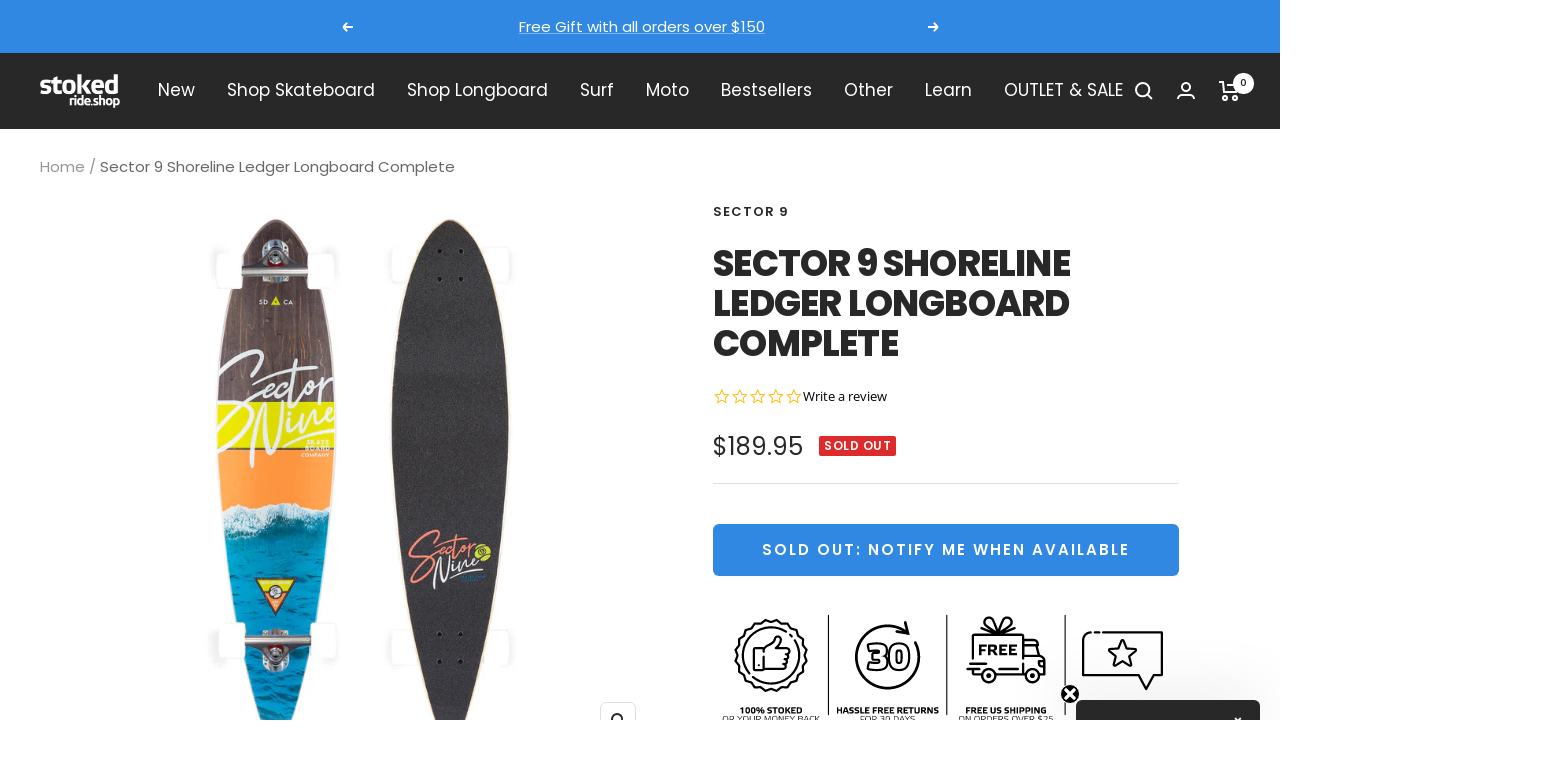

--- FILE ---
content_type: text/html; charset=utf-8
request_url: https://www.google.com/recaptcha/api2/aframe
body_size: 265
content:
<!DOCTYPE HTML><html><head><meta http-equiv="content-type" content="text/html; charset=UTF-8"></head><body><script nonce="DCIgqLouTnfTD9zWbNicFQ">/** Anti-fraud and anti-abuse applications only. See google.com/recaptcha */ try{var clients={'sodar':'https://pagead2.googlesyndication.com/pagead/sodar?'};window.addEventListener("message",function(a){try{if(a.source===window.parent){var b=JSON.parse(a.data);var c=clients[b['id']];if(c){var d=document.createElement('img');d.src=c+b['params']+'&rc='+(localStorage.getItem("rc::a")?sessionStorage.getItem("rc::b"):"");window.document.body.appendChild(d);sessionStorage.setItem("rc::e",parseInt(sessionStorage.getItem("rc::e")||0)+1);localStorage.setItem("rc::h",'1768698699021');}}}catch(b){}});window.parent.postMessage("_grecaptcha_ready", "*");}catch(b){}</script></body></html>

--- FILE ---
content_type: text/javascript; charset=utf-8
request_url: https://stokedrideshop.com/products/sector-9-shoreline-ledger.js
body_size: 1601
content:
{"id":4477267705939,"title":"Sector 9 Shoreline Ledger Longboard Complete","handle":"sector-9-shoreline-ledger","description":"\u003ch2\u003e\u003cstrong\u003eSkate the Shoreline \u003c\/strong\u003e\u003c\/h2\u003e\n\u003cmeta charset=\"utf-8\"\u003e\n\u003cp\u003e\u003cspan\u003eStraight out of paradise to give a chill riding experience whether cruising, carving or commuting. This classic Sector 9 pintail shape, known as 'The Ledger', is built with 50 degree Paris 150's, Fireball Dragon Hardware \u0026amp; bearings and the silky smooth 70mm Fireball tinder wheels. A true tropical cruiser ready for the boardwalk\u003c\/span\u003e\u003c\/p\u003e\n\u003cp\u003eDesigned for:\u003cspan\u003e \u003c\/span\u003e\u003c\/p\u003e\n\u003cp\u003eCarving | Cruising | Commuting \u003c\/p\u003e\n\u003ch2\u003eComplete With:\u003c\/h2\u003e\n\u003cul\u003e\n\u003cli\u003e\u003cspan\u003eSector 9 Tropics Ledger Deck\u003c\/span\u003e\u003c\/li\u003e\n\u003cli\u003e\u003cspan\u003eParis V3 150mm Trucks in Raw\u003c\/span\u003e\u003c\/li\u003e\n\u003cli\u003e\u003cspan\u003eFireball Tinder Wheels - 70mm | 81a | White\u003c\/span\u003e\u003c\/li\u003e\n\u003cli\u003e\u003cspan\u003eFireball Dragon ENDURE Bearings, w\/ Spacers and Speed Rings\u003c\/span\u003e\u003c\/li\u003e\n\u003cli\u003e\u003cspan\u003eFireball Dragon Stainless Steel 1.25” Hardware\u003c\/span\u003e\u003c\/li\u003e\n\u003cli\u003e\u003cspan\u003eLoaded Drop Through Shock Pads\u003c\/span\u003e\u003c\/li\u003e\n\u003cli\u003e\u003cspan\u003eSector 9 Graphic Grip\u003c\/span\u003e\u003c\/li\u003e\n\u003c\/ul\u003e\n\u003ch2\u003e\u003cstrong\u003eSpecifications:\u003c\/strong\u003e\u003c\/h2\u003e\n\u003cul class=\"list--bulleted\"\u003e\n\u003cli\u003e\u003cspan title=\"The way the trucks are mounted: Top Mount - Underneath | Drop-Through - Inside | Drop-Platform - Underneath with a Lowered Platform\"\u003e\u003cem\u003eTruck Mounting\u003c\/em\u003e\u003cspan\u003e \u003c\/span\u003e- Top Mount\u003c\/span\u003e\u003c\/li\u003e\n\u003cli\u003e\n\u003cem\u003e\u003cspan title=\"The measure of the board from the nose to the tail.\"\u003eLength\u003c\/span\u003e\u003c\/em\u003e\u003cspan\u003e \u003c\/span\u003e-\u003cspan\u003e 40\" | 101.6cm\u003c\/span\u003e\n\u003c\/li\u003e\n\u003cli\u003e\n\u003cem\u003e\u003cspan title=\"The measure of the board from the right side rail to the left side rail.\"\u003eWidth\u003c\/span\u003e\u003c\/em\u003e\u003cspan\u003e \u003c\/span\u003e- \u003cspan\u003e 9.25\" | 23.50 \u003c\/span\u003ecm\u003c\/li\u003e\n\u003cli\u003e\n\u003cem\u003e\u003cspan title=\"The measure from the innermost truck mounting holes. Multiple measurements means more than one place to mount the trucks.\"\u003eWheelbase\u003c\/span\u003e\u003c\/em\u003e\u003cspan\u003e \u003c\/span\u003e- \u003cspan\u003e 27.25\" | 69.22 cm\u003c\/span\u003e\n\u003c\/li\u003e\n\u003c\/ul\u003e\n\u003cp\u003e\u003cstrong\u003e\u003cspan title=\"How the board is built and what materials are used.\"\u003eConstruction\u003c\/span\u003e\u003c\/strong\u003e: 7-Ply Maple\u003c\/p\u003e","published_at":"2020-06-05T16:31:56-07:00","created_at":"2020-06-05T16:31:56-07:00","vendor":"Sector 9","type":"Longboards","tags":["150-200","Beginner-Long","Complete","Complete-Long","Cruise\/Carve","No-Kick","over-100","prebuilt","sector-22","top-mount"],"price":18995,"price_min":18995,"price_max":19995,"available":false,"price_varies":true,"compare_at_price":null,"compare_at_price_min":0,"compare_at_price_max":0,"compare_at_price_varies":false,"variants":[{"id":37585933566123,"title":"V2 Black\/Raw","option1":"V2 Black\/Raw","option2":null,"option3":null,"sku":"ST9-C-SHLEDFB-1","requires_shipping":true,"taxable":true,"featured_image":{"id":14514585141331,"product_id":4477267705939,"position":3,"created_at":"2020-06-05T17:00:58-07:00","updated_at":"2020-11-18T11:24:06-08:00","alt":null,"width":1800,"height":1800,"src":"https:\/\/cdn.shopify.com\/s\/files\/1\/2175\/4361\/products\/TEMPLATE-LEDGER-DECK_2048xFRNTBACK.jpg?v=1605727446","variant_ids":[37585933566123]},"available":false,"name":"Sector 9 Shoreline Ledger Longboard Complete - V2 Black\/Raw","public_title":"V2 Black\/Raw","options":["V2 Black\/Raw"],"price":18995,"weight":5443,"compare_at_price":null,"inventory_management":"shopify","barcode":"","featured_media":{"alt":null,"id":6687806357587,"position":3,"preview_image":{"aspect_ratio":1.0,"height":1800,"width":1800,"src":"https:\/\/cdn.shopify.com\/s\/files\/1\/2175\/4361\/products\/TEMPLATE-LEDGER-DECK_2048xFRNTBACK.jpg?v=1605727446"}},"requires_selling_plan":false,"selling_plan_allocations":[]},{"id":37585933598891,"title":"V3 Raw","option1":"V3 Raw","option2":null,"option3":null,"sku":"ST9-C-SHLEDFB-V3","requires_shipping":true,"taxable":true,"featured_image":{"id":22834453053611,"product_id":4477267705939,"position":1,"created_at":"2020-11-18T11:24:03-08:00","updated_at":"2020-11-18T11:24:06-08:00","alt":null,"width":1400,"height":1400,"src":"https:\/\/cdn.shopify.com\/s\/files\/1\/2175\/4361\/products\/SHORELINE-LEDGER-DECK_2048x_v3copy_1.jpg?v=1605727446","variant_ids":[37585933598891]},"available":false,"name":"Sector 9 Shoreline Ledger Longboard Complete - V3 Raw","public_title":"V3 Raw","options":["V3 Raw"],"price":19995,"weight":5443,"compare_at_price":null,"inventory_management":"shopify","barcode":"","featured_media":{"alt":null,"id":15004957638827,"position":1,"preview_image":{"aspect_ratio":1.0,"height":1400,"width":1400,"src":"https:\/\/cdn.shopify.com\/s\/files\/1\/2175\/4361\/products\/SHORELINE-LEDGER-DECK_2048x_v3copy_1.jpg?v=1605727446"}},"requires_selling_plan":false,"selling_plan_allocations":[]}],"images":["\/\/cdn.shopify.com\/s\/files\/1\/2175\/4361\/products\/SHORELINE-LEDGER-DECK_2048x_v3copy_1.jpg?v=1605727446","\/\/cdn.shopify.com\/s\/files\/1\/2175\/4361\/products\/SHORELINE-LEDGER-DECK_2048x_v3_1.jpg?v=1605727446","\/\/cdn.shopify.com\/s\/files\/1\/2175\/4361\/products\/TEMPLATE-LEDGER-DECK_2048xFRNTBACK.jpg?v=1605727446","\/\/cdn.shopify.com\/s\/files\/1\/2175\/4361\/products\/SHORELINE-LEDGER-DECK_2048x-FRONTcopy.jpg?v=1605727446","\/\/cdn.shopify.com\/s\/files\/1\/2175\/4361\/products\/SHORELINE-LEDGER-DECK_2048x_072a0450-efdf-4d59-80d5-cd31b7da6ed4.png?v=1605727446","\/\/cdn.shopify.com\/s\/files\/1\/2175\/4361\/products\/SHORELINE-LEDGER-DECK-ANGLE_1024x1024_ba8dce0b-fecf-40fa-8ed4-360277d00629.png?v=1605727446"],"featured_image":"\/\/cdn.shopify.com\/s\/files\/1\/2175\/4361\/products\/SHORELINE-LEDGER-DECK_2048x_v3copy_1.jpg?v=1605727446","options":[{"name":"Build","position":1,"values":["V2 Black\/Raw","V3 Raw"]}],"url":"\/products\/sector-9-shoreline-ledger","media":[{"alt":null,"id":15004957638827,"position":1,"preview_image":{"aspect_ratio":1.0,"height":1400,"width":1400,"src":"https:\/\/cdn.shopify.com\/s\/files\/1\/2175\/4361\/products\/SHORELINE-LEDGER-DECK_2048x_v3copy_1.jpg?v=1605727446"},"aspect_ratio":1.0,"height":1400,"media_type":"image","src":"https:\/\/cdn.shopify.com\/s\/files\/1\/2175\/4361\/products\/SHORELINE-LEDGER-DECK_2048x_v3copy_1.jpg?v=1605727446","width":1400},{"alt":null,"id":15004924936363,"position":2,"preview_image":{"aspect_ratio":1.0,"height":1400,"width":1400,"src":"https:\/\/cdn.shopify.com\/s\/files\/1\/2175\/4361\/products\/SHORELINE-LEDGER-DECK_2048x_v3_1.jpg?v=1605727446"},"aspect_ratio":1.0,"height":1400,"media_type":"image","src":"https:\/\/cdn.shopify.com\/s\/files\/1\/2175\/4361\/products\/SHORELINE-LEDGER-DECK_2048x_v3_1.jpg?v=1605727446","width":1400},{"alt":null,"id":6687806357587,"position":3,"preview_image":{"aspect_ratio":1.0,"height":1800,"width":1800,"src":"https:\/\/cdn.shopify.com\/s\/files\/1\/2175\/4361\/products\/TEMPLATE-LEDGER-DECK_2048xFRNTBACK.jpg?v=1605727446"},"aspect_ratio":1.0,"height":1800,"media_type":"image","src":"https:\/\/cdn.shopify.com\/s\/files\/1\/2175\/4361\/products\/TEMPLATE-LEDGER-DECK_2048xFRNTBACK.jpg?v=1605727446","width":1800},{"alt":null,"id":6687806259283,"position":4,"preview_image":{"aspect_ratio":1.0,"height":1800,"width":1800,"src":"https:\/\/cdn.shopify.com\/s\/files\/1\/2175\/4361\/products\/SHORELINE-LEDGER-DECK_2048x-FRONTcopy.jpg?v=1605727446"},"aspect_ratio":1.0,"height":1800,"media_type":"image","src":"https:\/\/cdn.shopify.com\/s\/files\/1\/2175\/4361\/products\/SHORELINE-LEDGER-DECK_2048x-FRONTcopy.jpg?v=1605727446","width":1800},{"alt":null,"id":6687806292051,"position":5,"preview_image":{"aspect_ratio":1.0,"height":1800,"width":1800,"src":"https:\/\/cdn.shopify.com\/s\/files\/1\/2175\/4361\/products\/SHORELINE-LEDGER-DECK_2048x_072a0450-efdf-4d59-80d5-cd31b7da6ed4.png?v=1605727446"},"aspect_ratio":1.0,"height":1800,"media_type":"image","src":"https:\/\/cdn.shopify.com\/s\/files\/1\/2175\/4361\/products\/SHORELINE-LEDGER-DECK_2048x_072a0450-efdf-4d59-80d5-cd31b7da6ed4.png?v=1605727446","width":1800},{"alt":null,"id":6687806324819,"position":6,"preview_image":{"aspect_ratio":1.0,"height":1024,"width":1024,"src":"https:\/\/cdn.shopify.com\/s\/files\/1\/2175\/4361\/products\/SHORELINE-LEDGER-DECK-ANGLE_1024x1024_ba8dce0b-fecf-40fa-8ed4-360277d00629.png?v=1605727446"},"aspect_ratio":1.0,"height":1024,"media_type":"image","src":"https:\/\/cdn.shopify.com\/s\/files\/1\/2175\/4361\/products\/SHORELINE-LEDGER-DECK-ANGLE_1024x1024_ba8dce0b-fecf-40fa-8ed4-360277d00629.png?v=1605727446","width":1024}],"requires_selling_plan":false,"selling_plan_groups":[]}

--- FILE ---
content_type: text/javascript
request_url: https://stokedrideshop.com/cdn/shop/t/51/assets/custom.js?v=115914746911643441101657230389
body_size: -724
content:
//# sourceMappingURL=/cdn/shop/t/51/assets/custom.js.map?v=115914746911643441101657230389


--- FILE ---
content_type: text/javascript; charset=utf-8
request_url: https://stokedrideshop.com/products/sector-9-shoreline-ledger.js
body_size: 1506
content:
{"id":4477267705939,"title":"Sector 9 Shoreline Ledger Longboard Complete","handle":"sector-9-shoreline-ledger","description":"\u003ch2\u003e\u003cstrong\u003eSkate the Shoreline \u003c\/strong\u003e\u003c\/h2\u003e\n\u003cmeta charset=\"utf-8\"\u003e\n\u003cp\u003e\u003cspan\u003eStraight out of paradise to give a chill riding experience whether cruising, carving or commuting. This classic Sector 9 pintail shape, known as 'The Ledger', is built with 50 degree Paris 150's, Fireball Dragon Hardware \u0026amp; bearings and the silky smooth 70mm Fireball tinder wheels. A true tropical cruiser ready for the boardwalk\u003c\/span\u003e\u003c\/p\u003e\n\u003cp\u003eDesigned for:\u003cspan\u003e \u003c\/span\u003e\u003c\/p\u003e\n\u003cp\u003eCarving | Cruising | Commuting \u003c\/p\u003e\n\u003ch2\u003eComplete With:\u003c\/h2\u003e\n\u003cul\u003e\n\u003cli\u003e\u003cspan\u003eSector 9 Tropics Ledger Deck\u003c\/span\u003e\u003c\/li\u003e\n\u003cli\u003e\u003cspan\u003eParis V3 150mm Trucks in Raw\u003c\/span\u003e\u003c\/li\u003e\n\u003cli\u003e\u003cspan\u003eFireball Tinder Wheels - 70mm | 81a | White\u003c\/span\u003e\u003c\/li\u003e\n\u003cli\u003e\u003cspan\u003eFireball Dragon ENDURE Bearings, w\/ Spacers and Speed Rings\u003c\/span\u003e\u003c\/li\u003e\n\u003cli\u003e\u003cspan\u003eFireball Dragon Stainless Steel 1.25” Hardware\u003c\/span\u003e\u003c\/li\u003e\n\u003cli\u003e\u003cspan\u003eLoaded Drop Through Shock Pads\u003c\/span\u003e\u003c\/li\u003e\n\u003cli\u003e\u003cspan\u003eSector 9 Graphic Grip\u003c\/span\u003e\u003c\/li\u003e\n\u003c\/ul\u003e\n\u003ch2\u003e\u003cstrong\u003eSpecifications:\u003c\/strong\u003e\u003c\/h2\u003e\n\u003cul class=\"list--bulleted\"\u003e\n\u003cli\u003e\u003cspan title=\"The way the trucks are mounted: Top Mount - Underneath | Drop-Through - Inside | Drop-Platform - Underneath with a Lowered Platform\"\u003e\u003cem\u003eTruck Mounting\u003c\/em\u003e\u003cspan\u003e \u003c\/span\u003e- Top Mount\u003c\/span\u003e\u003c\/li\u003e\n\u003cli\u003e\n\u003cem\u003e\u003cspan title=\"The measure of the board from the nose to the tail.\"\u003eLength\u003c\/span\u003e\u003c\/em\u003e\u003cspan\u003e \u003c\/span\u003e-\u003cspan\u003e 40\" | 101.6cm\u003c\/span\u003e\n\u003c\/li\u003e\n\u003cli\u003e\n\u003cem\u003e\u003cspan title=\"The measure of the board from the right side rail to the left side rail.\"\u003eWidth\u003c\/span\u003e\u003c\/em\u003e\u003cspan\u003e \u003c\/span\u003e- \u003cspan\u003e 9.25\" | 23.50 \u003c\/span\u003ecm\u003c\/li\u003e\n\u003cli\u003e\n\u003cem\u003e\u003cspan title=\"The measure from the innermost truck mounting holes. Multiple measurements means more than one place to mount the trucks.\"\u003eWheelbase\u003c\/span\u003e\u003c\/em\u003e\u003cspan\u003e \u003c\/span\u003e- \u003cspan\u003e 27.25\" | 69.22 cm\u003c\/span\u003e\n\u003c\/li\u003e\n\u003c\/ul\u003e\n\u003cp\u003e\u003cstrong\u003e\u003cspan title=\"How the board is built and what materials are used.\"\u003eConstruction\u003c\/span\u003e\u003c\/strong\u003e: 7-Ply Maple\u003c\/p\u003e","published_at":"2020-06-05T16:31:56-07:00","created_at":"2020-06-05T16:31:56-07:00","vendor":"Sector 9","type":"Longboards","tags":["150-200","Beginner-Long","Complete","Complete-Long","Cruise\/Carve","No-Kick","over-100","prebuilt","sector-22","top-mount"],"price":18995,"price_min":18995,"price_max":19995,"available":false,"price_varies":true,"compare_at_price":null,"compare_at_price_min":0,"compare_at_price_max":0,"compare_at_price_varies":false,"variants":[{"id":37585933566123,"title":"V2 Black\/Raw","option1":"V2 Black\/Raw","option2":null,"option3":null,"sku":"ST9-C-SHLEDFB-1","requires_shipping":true,"taxable":true,"featured_image":{"id":14514585141331,"product_id":4477267705939,"position":3,"created_at":"2020-06-05T17:00:58-07:00","updated_at":"2020-11-18T11:24:06-08:00","alt":null,"width":1800,"height":1800,"src":"https:\/\/cdn.shopify.com\/s\/files\/1\/2175\/4361\/products\/TEMPLATE-LEDGER-DECK_2048xFRNTBACK.jpg?v=1605727446","variant_ids":[37585933566123]},"available":false,"name":"Sector 9 Shoreline Ledger Longboard Complete - V2 Black\/Raw","public_title":"V2 Black\/Raw","options":["V2 Black\/Raw"],"price":18995,"weight":5443,"compare_at_price":null,"inventory_management":"shopify","barcode":"","featured_media":{"alt":null,"id":6687806357587,"position":3,"preview_image":{"aspect_ratio":1.0,"height":1800,"width":1800,"src":"https:\/\/cdn.shopify.com\/s\/files\/1\/2175\/4361\/products\/TEMPLATE-LEDGER-DECK_2048xFRNTBACK.jpg?v=1605727446"}},"requires_selling_plan":false,"selling_plan_allocations":[]},{"id":37585933598891,"title":"V3 Raw","option1":"V3 Raw","option2":null,"option3":null,"sku":"ST9-C-SHLEDFB-V3","requires_shipping":true,"taxable":true,"featured_image":{"id":22834453053611,"product_id":4477267705939,"position":1,"created_at":"2020-11-18T11:24:03-08:00","updated_at":"2020-11-18T11:24:06-08:00","alt":null,"width":1400,"height":1400,"src":"https:\/\/cdn.shopify.com\/s\/files\/1\/2175\/4361\/products\/SHORELINE-LEDGER-DECK_2048x_v3copy_1.jpg?v=1605727446","variant_ids":[37585933598891]},"available":false,"name":"Sector 9 Shoreline Ledger Longboard Complete - V3 Raw","public_title":"V3 Raw","options":["V3 Raw"],"price":19995,"weight":5443,"compare_at_price":null,"inventory_management":"shopify","barcode":"","featured_media":{"alt":null,"id":15004957638827,"position":1,"preview_image":{"aspect_ratio":1.0,"height":1400,"width":1400,"src":"https:\/\/cdn.shopify.com\/s\/files\/1\/2175\/4361\/products\/SHORELINE-LEDGER-DECK_2048x_v3copy_1.jpg?v=1605727446"}},"requires_selling_plan":false,"selling_plan_allocations":[]}],"images":["\/\/cdn.shopify.com\/s\/files\/1\/2175\/4361\/products\/SHORELINE-LEDGER-DECK_2048x_v3copy_1.jpg?v=1605727446","\/\/cdn.shopify.com\/s\/files\/1\/2175\/4361\/products\/SHORELINE-LEDGER-DECK_2048x_v3_1.jpg?v=1605727446","\/\/cdn.shopify.com\/s\/files\/1\/2175\/4361\/products\/TEMPLATE-LEDGER-DECK_2048xFRNTBACK.jpg?v=1605727446","\/\/cdn.shopify.com\/s\/files\/1\/2175\/4361\/products\/SHORELINE-LEDGER-DECK_2048x-FRONTcopy.jpg?v=1605727446","\/\/cdn.shopify.com\/s\/files\/1\/2175\/4361\/products\/SHORELINE-LEDGER-DECK_2048x_072a0450-efdf-4d59-80d5-cd31b7da6ed4.png?v=1605727446","\/\/cdn.shopify.com\/s\/files\/1\/2175\/4361\/products\/SHORELINE-LEDGER-DECK-ANGLE_1024x1024_ba8dce0b-fecf-40fa-8ed4-360277d00629.png?v=1605727446"],"featured_image":"\/\/cdn.shopify.com\/s\/files\/1\/2175\/4361\/products\/SHORELINE-LEDGER-DECK_2048x_v3copy_1.jpg?v=1605727446","options":[{"name":"Build","position":1,"values":["V2 Black\/Raw","V3 Raw"]}],"url":"\/products\/sector-9-shoreline-ledger","media":[{"alt":null,"id":15004957638827,"position":1,"preview_image":{"aspect_ratio":1.0,"height":1400,"width":1400,"src":"https:\/\/cdn.shopify.com\/s\/files\/1\/2175\/4361\/products\/SHORELINE-LEDGER-DECK_2048x_v3copy_1.jpg?v=1605727446"},"aspect_ratio":1.0,"height":1400,"media_type":"image","src":"https:\/\/cdn.shopify.com\/s\/files\/1\/2175\/4361\/products\/SHORELINE-LEDGER-DECK_2048x_v3copy_1.jpg?v=1605727446","width":1400},{"alt":null,"id":15004924936363,"position":2,"preview_image":{"aspect_ratio":1.0,"height":1400,"width":1400,"src":"https:\/\/cdn.shopify.com\/s\/files\/1\/2175\/4361\/products\/SHORELINE-LEDGER-DECK_2048x_v3_1.jpg?v=1605727446"},"aspect_ratio":1.0,"height":1400,"media_type":"image","src":"https:\/\/cdn.shopify.com\/s\/files\/1\/2175\/4361\/products\/SHORELINE-LEDGER-DECK_2048x_v3_1.jpg?v=1605727446","width":1400},{"alt":null,"id":6687806357587,"position":3,"preview_image":{"aspect_ratio":1.0,"height":1800,"width":1800,"src":"https:\/\/cdn.shopify.com\/s\/files\/1\/2175\/4361\/products\/TEMPLATE-LEDGER-DECK_2048xFRNTBACK.jpg?v=1605727446"},"aspect_ratio":1.0,"height":1800,"media_type":"image","src":"https:\/\/cdn.shopify.com\/s\/files\/1\/2175\/4361\/products\/TEMPLATE-LEDGER-DECK_2048xFRNTBACK.jpg?v=1605727446","width":1800},{"alt":null,"id":6687806259283,"position":4,"preview_image":{"aspect_ratio":1.0,"height":1800,"width":1800,"src":"https:\/\/cdn.shopify.com\/s\/files\/1\/2175\/4361\/products\/SHORELINE-LEDGER-DECK_2048x-FRONTcopy.jpg?v=1605727446"},"aspect_ratio":1.0,"height":1800,"media_type":"image","src":"https:\/\/cdn.shopify.com\/s\/files\/1\/2175\/4361\/products\/SHORELINE-LEDGER-DECK_2048x-FRONTcopy.jpg?v=1605727446","width":1800},{"alt":null,"id":6687806292051,"position":5,"preview_image":{"aspect_ratio":1.0,"height":1800,"width":1800,"src":"https:\/\/cdn.shopify.com\/s\/files\/1\/2175\/4361\/products\/SHORELINE-LEDGER-DECK_2048x_072a0450-efdf-4d59-80d5-cd31b7da6ed4.png?v=1605727446"},"aspect_ratio":1.0,"height":1800,"media_type":"image","src":"https:\/\/cdn.shopify.com\/s\/files\/1\/2175\/4361\/products\/SHORELINE-LEDGER-DECK_2048x_072a0450-efdf-4d59-80d5-cd31b7da6ed4.png?v=1605727446","width":1800},{"alt":null,"id":6687806324819,"position":6,"preview_image":{"aspect_ratio":1.0,"height":1024,"width":1024,"src":"https:\/\/cdn.shopify.com\/s\/files\/1\/2175\/4361\/products\/SHORELINE-LEDGER-DECK-ANGLE_1024x1024_ba8dce0b-fecf-40fa-8ed4-360277d00629.png?v=1605727446"},"aspect_ratio":1.0,"height":1024,"media_type":"image","src":"https:\/\/cdn.shopify.com\/s\/files\/1\/2175\/4361\/products\/SHORELINE-LEDGER-DECK-ANGLE_1024x1024_ba8dce0b-fecf-40fa-8ed4-360277d00629.png?v=1605727446","width":1024}],"requires_selling_plan":false,"selling_plan_groups":[]}